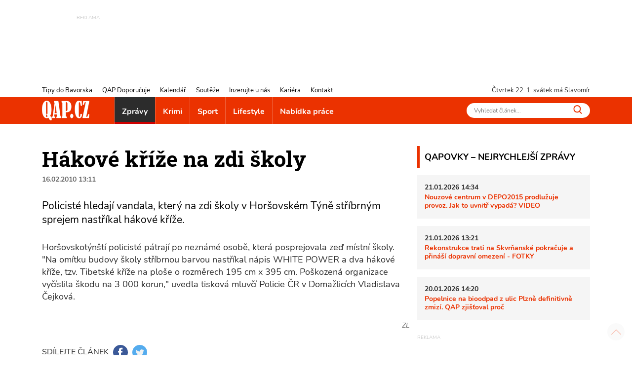

--- FILE ---
content_type: text/html; charset=utf-8
request_url: https://www.qap.cz/zpravy/clanek/hakove-krize-na-zdi-skoly-1091
body_size: 11822
content:
<!DOCTYPE html>
<html lang="cs">
<head><title>Hákové kříže na zdi školy - QAP.cz</title>
<meta name="viewport" content="width=device-width, initial-scale=1, shrink-to-fit=no">
<meta http-equiv="X-UA-Compatible" content="IE=edge" /><base href="https://www.qap.cz/" />

<meta charset="utf-8" />

<meta name="generator" content="CS Designer 2" />

<meta name="author" content="QAP.cz - Vaše internetové noviny" />

<meta name="description" content="Hákové kříže na zdi školy" />

<meta property="og:title" content="Hákové kříže na zdi školy" />
<meta property="og:description" content=" Policisté hledají vandala, který na zdi školy v Horšovském Týně stříbrným sprejem nastříkal hákové kříže. " />

<link rel="preload" href="./font/roboto-slab-v13-latin-ext_latin-700.woff2" as="font" type="font/woff2" crossorigin />
<link rel="preload" href="./font/roboto-slab-v13-latin-ext_latin-regular.woff2" as="font" type="font/woff2" crossorigin />
<link rel="preload" href="./font/nunito-v16-latin-ext_latin-regular.woff2" as="font" type="font/woff2" crossorigin />
<link rel="preload" href="./font/nunito-v16-latin-ext_latin-italic.woff2" as="font" type="font/woff2" crossorigin />
<link rel="preload" href="./font/nunito-v16-latin-ext_latin-700.woff2" as="font" type="font/woff2" crossorigin />
<link rel="canonical" href="https://www.qap.cz/zpravy/clanek/hakove-krize-na-zdi-skoly-1091/" />
<link rel="stylesheet" type="text/css" href="WD_InResourceSet.ashx?wd_systemtypeid=256&amp;wd_pk=WzIsMjNd&amp;stamp=20250718072052" media="screen"/>
<link rel="stylesheet" type="text/css" href="WD_CssFileOutput.ashx?wd_systemtypeid=198&amp;wd_pk=WzE2LFsxXV0%3d&amp;stamp=20210709121033" media="screen"/>
<link rel="stylesheet" type="text/css" href="WD_CssFileOutput.ashx?wd_systemtypeid=198&amp;wd_pk=WzgsWzFdXQ%3d%3d&amp;stamp=20250717094321" media="screen"/>
<link rel="stylesheet" type="text/css" href="WD_CssFileOutput.ashx?wd_systemtypeid=198&amp;wd_pk=WzEsWzFdXQ%3d%3d&amp;stamp=20210827100103" media="screen"/>
<link rel="stylesheet" type="text/css" href="WD_CssFileOutput.ashx?wd_systemtypeid=198&amp;wd_pk=WzIsWzFdXQ%3d%3d&amp;stamp=20210310140808" media="screen"/>
<link rel="stylesheet" type="text/css" href="WD_CssFileOutput.ashx?wd_systemtypeid=198&amp;wd_pk=WzEzLFsxXV0%3d&amp;stamp=20230117132946" media="screen"/>
<link rel="stylesheet" type="text/css" href="WD_CssFileOutput.ashx?wd_systemtypeid=198&amp;wd_pk=WzcsWzFdXQ%3d%3d&amp;stamp=20250717094231" media="screen"/>
<link rel="stylesheet" type="text/css" href="WD_CssFileOutput.ashx?wd_systemtypeid=198&amp;wd_pk=WzMsWzFdXQ%3d%3d&amp;stamp=20220926092811" media="screen"/>
<link rel="stylesheet" type="text/css" href="WD_CssFileOutput.ashx?wd_systemtypeid=198&amp;wd_pk=WzQsWzFdXQ%3d%3d&amp;stamp=20250717110635" media="screen"/>
<link rel="stylesheet" type="text/css" href="WD_CssFileOutput.ashx?wd_systemtypeid=198&amp;wd_pk=WzE1LFsxXV0%3d&amp;stamp=20210623130234" media="screen"/>
<link rel="stylesheet" type="text/css" href="WD_CssFileOutput.ashx?wd_systemtypeid=198&amp;wd_pk=WzUsWzFdXQ%3d%3d&amp;stamp=20240604094549" media="screen"/>
<link rel="stylesheet" type="text/css" href="WD_CssFileOutput.ashx?wd_systemtypeid=198&amp;wd_pk=WzEyLFsxXV0%3d&amp;stamp=20220617142435" media="screen"/>
<link rel="stylesheet" type="text/css" href="WD_CssFileOutput.ashx?wd_systemtypeid=198&amp;wd_pk=WzksWzFdXQ%3d%3d&amp;stamp=20250717094310" media="screen"/>
<link rel="stylesheet" type="text/css" href="WD_CssFileOutput.ashx?wd_systemtypeid=198&amp;wd_pk=WzEwLFsxXV0%3d&amp;stamp=20210827141650" media="screen"/>
<link rel="stylesheet" type="text/css" href="WD_CssFileOutput.ashx?wd_systemtypeid=198&amp;wd_pk=WzExLFsxXV0%3d&amp;stamp=20210827142001" media="screen"/>
<link rel="stylesheet" type="text/css" href="WD_CssFileOutput.ashx?wd_systemtypeid=198&amp;wd_pk=WzE3LFsxXV0%3d&amp;stamp=20210916135349" media="screen"/>
<link rel="stylesheet" type="text/css" href="WD_CssFileOutput.ashx?wd_systemtypeid=198&amp;wd_pk=WzE0LFsxXV0%3d&amp;stamp=20230112133555" media="screen"/>
<link rel="stylesheet" type="text/css" href="WD_CssFileOutput.ashx?wd_systemtypeid=198&amp;wd_pk=WzYsWzFdXQ%3d%3d&amp;stamp=20210630110443" media="screen"/>
<script async src ="https://www.googletagmanager.com/gtag/js?id=G-V43YN1VQL3"></script>
<script>window.dataLayer = window.dataLayer || [];
            function gtag(){dataLayer.push(arguments);}
            gtag('consent', 'default', {
                'ad_storage': 'granted', 
                'analytics_storage': 'granted', 
                'ad_user_data': 'granted', 
                'ad_personalization': 'granted'
            });
            gtag('js', new Date());
            gtag('config', 'G-V43YN1VQL3'); </script>
<link rel="shortcut icon" href="/project/qap/cache/domain1/images/8/8-637420629381389564-32x32-cvcenterhcenter.png.webp" type="image/x-icon"/>
<!-- Facebook Pixel Code -->
<script>
!function(f,b,e,v,n,t,s)
{if(f.fbq)return;n=f.fbq=function(){n.callMethod?
n.callMethod.apply(n,arguments):n.queue.push(arguments)};
if(!f._fbq)f._fbq=n;n.push=n;n.loaded=!0;n.version='2.0';
n.queue=[];t=b.createElement(e);t.async=!0;
t.src=v;s=b.getElementsByTagName(e)[0];
s.parentNode.insertBefore(t,s)}(window, document,'script',
'https://connect.facebook.net/en_US/fbevents.js');
fbq('init', '760964354662901');
fbq('track', 'PageView');
</script>

<!-- End Facebook Pixel Code -->


<!-- Google Tag Manager -->
<script>(function(w,d,s,l,i){w[l]=w[l]||[];w[l].push({'gtm.start':
new Date().getTime(),event:'gtm.js'});var f=d.getElementsByTagName(s)[0],
j=d.createElement(s),dl=l!='dataLayer'?'&l='+l:'';j.async=true;j.src=
'https://www.googletagmanager.com/gtm.js?id='+i+dl;f.parentNode.insertBefore(j,f);
})(window,document,'script','dataLayer','GTM-5VNJH87');</script>
<!-- End Google Tag Manager -->
</head><body class="www-ad pageobject415_1091">
	<header>
    <div class="ban-area leaderboard">
    
    <div class="container-fluid">
        <div class="ban">
            
            <div>
	<ins class="adsbygoogle"
     style="display:inline-block;width:728px;height:90px; overflow: hidden; max-height: 90px !important"
     data-ad-client="ca-pub-7161327426975464"
     data-ad-slot="3451230622"
     data-ad-format="auto"
     data-full-width-responsive="true"></ins>
<script>
     (adsbygoogle = window.adsbygoogle || []).push({});
</script>
</div>
        </div>
        
    </div>
</div>
    <!-- leadboard - praha
    <div class="ban-area leaderboard">
        <div class="ban">
            <div id="adform_leaderboard"></div>
        </div>
    </div>
    
    <div class="ban-area leaderboard-mob">
        <div class="ban">
            <div id="adform_leaderboardm"></div>
        </div>
    </div>
    -->
    <div class="container-header">
        <div class="header-row">
            <nav id="navi-top" class="navi-top">
    <ul class="navi-top--list">
	<li><a title="Tipy do Bavorska" href="/tipy-do-bavorska/">Tipy do Bavorska</a></li><li><a title="QAP Doporučuje" href="/helpdesk-databaze/">QAP Doporučuje</a></li><li><a title="Kalendář" href="/kalendar/">Kalend&#225;ř</a></li><li><a title="Soutěže" href="/souteze/">Soutěže</a></li><li><a title="Inzerujte u nás" href="/inzerujte-u-nas/">Inzerujte u n&#225;s</a></li><li><a title="Kariéra" href="/kariera/">Kari&#233;ra</a></li><li><a title="Kontakt" href="/kontakt/">Kontakt</a></li>
</ul>
</nav>
            <div class="header-row--right">
                <span id="current-day"></span> svátek má Slavomír
            </div>
        </div>
    </div>
    <nav class="navi navi-main">
    <div class="container-header">
        <div class="navi-main-logo">
            <a title="QAP.cz - Informace z Plzeňského kraje" href="https://www.qap.cz/" class="navbar-brand"><img src="/project/qap/cache/domain1/images/7/7-637420629226459797-96x40-vcenterhcenterbgffffff.png.webp" alt="QAP.cz - Informace z Plzeňského kraje" width="96" height="40" /></a>
            <button class="navi--btn" type="button" aria-label="Toggle navi">
                <span class="line"></span>
                <span class="line"></span>
                <span class="line"></span>
            </button>
        </div>
        <div class="navi-main-in">
            <ul class="navi-main--list">
                <li class="active nav-item__zpravy"><a title="Zprávy" href="/zpravy/" class="active">Zpr&#225;vy</a></li><li class="nav-item__krimi"><a title="Krimi" href="/krimi/">Krimi</a></li><li class="nav-item__sport"><a title="Sport" href="/sport/">Sport</a></li><li class="nav-item__lifestyle"><a title="Lifestyle" href="/lifestyle/">Lifestyle</a></li><li><a title="Nabídka práce" href="/nabidka-prace/">Nab&#237;dka pr&#225;ce</a></li>
                <li class="navi-item-xs"><a title="Tipy do Bavorska" href="/tipy-do-bavorska/" class="navi-item-xs">Tipy do Bavorska</a></li><li class="navi-item-xs"><a title="QAP Doporučuje" href="/helpdesk-databaze/" class="navi-item-xs">QAP Doporučuje</a></li><li class="navi-item-xs"><a title="Kalendář" href="/kalendar/" class="navi-item-xs">Kalend&#225;ř</a></li><li class="navi-item-xs"><a title="Soutěže" href="/souteze/" class="navi-item-xs">Soutěže</a></li><li class="navi-item-xs"><a title="Inzerujte u nás" href="/inzerujte-u-nas/" class="navi-item-xs">Inzerujte u n&#225;s</a></li><li class="navi-item-xs"><a title="Kariéra" href="/kariera/" class="navi-item-xs">Kari&#233;ra</a></li><li class="navi-item-xs"><a title="Kontakt" href="/kontakt/" class="navi-item-xs">Kontakt</a></li>
            </ul>
            <form id="l15_c20_c7_c4" class="search-w" action="/index/1/search-det.htm" target="_self" method="get">
	<input id="search_ctrl" name="search" placeholder="Vyhledat článek..." Type="text"/>
<button id="search-btn_ctrl" name="l15$c20$c7$c4$search-btn_ctrl" title="Vyhledávání" type="submit"><img src="/project/qap/images/16.svg" height="18" width="18" alt="" /></button><input type="hidden" name="__VIEWSTATE" value="" /><input type="hidden" name="l15_c20_c7_c4" value="1" />
</form>
        </div>
    </div>
</nav>
    
    
</header>

<main>
    <div class="container">
        <div class="container-main">
            <div class="content">
                <div class="qapovky-xs">
	<div class="qapovky aside-block sys--mb">
    <span class="title-block title-block-red">QAPOVKY – NEJRYCHLEJŠÍ ZPRÁVY</span>
    <article class="artcl-news sys--mb-xs">
    <p><strong>
        21.01.2026 14:34
        
    </strong></p>
    <h3><strong>
        
        <a title="Nouzové centrum v DEPO2015 prodlužuje provoz. Jak to uvnitř vypadá? VIDEO" href="/zpravy/clanek/nouzove-centrum-v-depo2015-prodluzuje-provoz-jak-to-uvnitr-vypada-video-137924/post-detail.htm">Nouzov&#233; centrum v DEPO2015 prodlužuje provoz. Jak to uvnitř vypad&#225;? VIDEO</a>
    </strong></h3>
    
</article><article class="artcl-news sys--mb-xs">
    <p><strong>
        21.01.2026 13:21
        
    </strong></p>
    <h3><strong>
        
        <a title="Rekonstrukce trati na Skvrňanské pokračuje a přináší dopravní omezení - FOTKY" href="/zpravy/clanek/rekonstrukce-trati-na-skvrnanske-pokracuje-a-prinasi-dopravni-omezeni-fotky-137921/post-detail.htm">Rekonstrukce trati na Skvrňansk&#233; pokračuje a přin&#225;š&#237; dopravn&#237; omezen&#237; - FOTKY</a>
    </strong></h3>
    
</article><article class="artcl-news sys--mb-xs">
    <p><strong>
        20.01.2026 14:20
        
    </strong></p>
    <h3><strong>
        
        <a title="Popelnice na bioodpad z ulic Plzně definitivně zmizí. QAP zjišťoval proč" href="/zpravy/clanek/popelnice-na-bioodpad-z-ulic-plzne-definitivne-zmizi-qap-zjistoval-proc-137913/post-detail.htm">Popelnice na bioodpad z ulic Plzně definitivně zmiz&#237;. QAP zjišťoval proč</a>
    </strong></h3>
    
</article>
    
</div>
</div>            
                <h1 class="ad__title content__title">
    Hákové kříže na zdi školy
</h1>

<div class="ad__date sys--mb">
    16.02.2010 13:11
    
</div>
<div class="lead ad__lead">
	<p>Policisté hledají vandala, který na zdi školy v Horšovském Týně stříbrným sprejem nastříkal hákové kříže. </p>
</div>
<div class="ad--img sys--mb">
    
    
    
</div>
<div class="ad__cont sys--mb">
	<p />
<p>Horšovskotýnští policisté pátrají po neznámé osobě, která posprejovala zeď místní školy. "Na omítku budovy školy   stříbrnou barvou  nastříkal nápis WHITE POWER a dva hákové kříže, tzv. Tibetské kříže na ploše o rozměrech 195 cm x 395 cm.  Poškozená organizace vyčíslila škodu na 3 000 korun," uvedla tisková mluvčí Policie ČR v Domažlicích Vladislava Čejková.</p>
</div>
<!-- Kontextová reklama Sklik -->
<div class="ad__sklik">
    <div id="sklikReklama_52636"></div>
</div>

<script type="text/javascript">
    var sklikData = { elm: "sklikReklama_52636", zoneId: 52636, w: 728, h: 90 };
</script>
<script type="text/javascript" src="https://c.imedia.cz/js/script.js"></script>

<div class="_sys-clearfix">
    
    
</div>
<div class="ad--footer sys--mb">
    
    <span class="ad__author ">ZL</span>
</div>
<div class="ad__sharebox sys--mb">
    <span>SDÍLEJTE ČLÁNEK</span>
    <a title="SDÍLEJTE ČLÁNEK NA FACEBOOK" href="http://www.facebook.com/sharer.php?u=https%3a%2f%2fwww.qap.cz%2fzpravy%2fclanek%2fhakove-krize-na-zdi-skoly-1091%2fpost-detail.htm" class="ad__share ad__share-fb"><img src="/project/qap/images/21.svg" height="30" /></a>
    <a title="SDÍLEJTE ČLÁNEK NA TWITTER" href="https://twitter.com/share?url=https%3a%2f%2fwww.qap.cz%2fzpravy%2fclanek%2fhakove-krize-na-zdi-skoly-1091%2fpost-detail.htm&amp;text=Policist%c3%a9%20hledaj%c3%ad%20vandala,%20kter%c3%bd%20na%20zdi%20%c5%a1koly%20v%20Hor%c5%a1ovsk%c3%a9m%20T%c3%bdn%c4%9b%20st%c5%99%c3%adbrn%c3%bdm%20sprejem%20nast%c5%99%c3%adkal%20h%c3%a1kov%c3%a9%20k%c5%99%c3%ad%c5%bee." class="ad__share ad__share-tw"><img src="/project/qap/images/240852.svg" height="30" /></a>
</div>

<div class="ad__fb-com" class="fb-comments fb_iframe_widget_loader fb_iframe_widget" data-numposts="5" data-href="https://www.qap.cz/zpravy/clanek/hakove-krize-na-zdi-skoly-1091/" fb-xfbml-state="rendered" data-colorscheme="light" data-order-by="social">
	<div id="l15_c3_c17_ctrl" class="fb-comments fb_iframe_widget_loader fb_iframe_widget" data-numposts="5" data-href="https://www.qap.cz/zpravy/clanek/hakove-krize-na-zdi-skoly-1091/" fb-xfbml-state="rendered" data-colorscheme="light" data-order-by="social">

	</div>
</div><div id="fb-root">

</div>

<div class="advrt-part-sklikban300x300 sys--mb">
    <!-- Kontextová reklama Sklik -->
<div id="sklikReklama_57134" class="advrt-sklik"></div>
<script type="text/javascript">
    var sklikData = { elm: "sklikReklama_57134", zoneId: 57134, w: 300, h: 300 };
</script>
<script type="text/javascript" src="https://c.imedia.cz/js/script.js"></script>
    <div class="ban-area ban-300x300 sys--mb">
        <div class="ban-area ban-300x300 sys--mb">
    <div class="ban">
        <a title="Špičák 2025_2026" rel="nofollow" href="WD_BannerClick.ashx?wd_systemtypeid=389&amp;wd_pk=WzYzODMsWzFdLFs3LFsxXV1d" target="_blank"><img class="img-fluid" src="/project/qap/cache/domain1/images/305269/305269-638712434812114702-300x300-cvcenterhcenterbgffffff.jpeg.webp" alt="inzerát zima 2024 300x300" width="300" height="300" title="inzerát zima 2024 300x300" loading="lazy" />
</a>

        
    </div>
    
</div>   

    </div>
    
</div>
<section class="ad__similar-artcl">
    <span class="title-block title-block-red">
        MOHLO BY VÁS ZAJÍMAT
    </span>
    <div class="ad__similar-artcl--list">
        <a title="Pozor na ledovku! Meteorologové vydali další výstrahu pro Plzeňský kraj" href="/zpravy/clanek/pozor-na-ledovku-meteorologove-vydali-dalsi-vystrahu-pro-plzensky-kraj-137836" class="artcl-w-name"><img src="/project/qap/images/39.svg" height="12" /><h5>Pozor na ledovku! Meteorologov&#233; vydali dalš&#237; v&#253;strahu pro Plzeňsk&#253; kraj</h5></a><a title="Startují další opravy trati na Skvrňanské. Zkomplikují cestu řidičům i chodcům" href="/zpravy/clanek/startuji-dalsi-opravy-trati-na-skvrnanske-zkomplikuji-cestu-ridicum-i-chodcum-137897" class="artcl-w-name"><img src="/project/qap/images/39.svg" height="12" /><h5>Startuj&#237; dalš&#237; opravy trati na Skvrňansk&#233;. Zkomplikuj&#237; cestu řidičům i chodcům</h5></a><a title="Peklo na silnicích! Silničáři, technika v terénu, na pomoc musely i traktory - VIDEO" href="/zpravy/clanek/peklo-na-silnicich-silnicari-technika-v-terenu-na-pomoc-musely-i-traktory-video-137813" class="artcl-w-name"><img src="/project/qap/images/39.svg" height="12" /><h5>Peklo na silnic&#237;ch! Silnič&#225;ři, technika v ter&#233;nu, na pomoc musely i traktory - VIDEO</h5></a>
    </div>
    <div class="ad__similar-artcl--labels">
        
    </div>
</section>
            </div>
            <aside id="sidebar">
    <div class="qapovky aside-block sys--mb">
    <span class="title-block title-block-red">QAPOVKY – NEJRYCHLEJŠÍ ZPRÁVY</span>
    <article class="artcl-news sys--mb-xs">
    <p><strong>
        21.01.2026 14:34
        
    </strong></p>
    <h3><strong>
        
        <a title="Nouzové centrum v DEPO2015 prodlužuje provoz. Jak to uvnitř vypadá? VIDEO" href="/zpravy/clanek/nouzove-centrum-v-depo2015-prodluzuje-provoz-jak-to-uvnitr-vypada-video-137924/post-detail.htm">Nouzov&#233; centrum v DEPO2015 prodlužuje provoz. Jak to uvnitř vypad&#225;? VIDEO</a>
    </strong></h3>
    
</article><article class="artcl-news sys--mb-xs">
    <p><strong>
        21.01.2026 13:21
        
    </strong></p>
    <h3><strong>
        
        <a title="Rekonstrukce trati na Skvrňanské pokračuje a přináší dopravní omezení - FOTKY" href="/zpravy/clanek/rekonstrukce-trati-na-skvrnanske-pokracuje-a-prinasi-dopravni-omezeni-fotky-137921/post-detail.htm">Rekonstrukce trati na Skvrňansk&#233; pokračuje a přin&#225;š&#237; dopravn&#237; omezen&#237; - FOTKY</a>
    </strong></h3>
    
</article><article class="artcl-news sys--mb-xs">
    <p><strong>
        20.01.2026 14:20
        
    </strong></p>
    <h3><strong>
        
        <a title="Popelnice na bioodpad z ulic Plzně definitivně zmizí. QAP zjišťoval proč" href="/zpravy/clanek/popelnice-na-bioodpad-z-ulic-plzne-definitivne-zmizi-qap-zjistoval-proc-137913/post-detail.htm">Popelnice na bioodpad z ulic Plzně definitivně zmiz&#237;. QAP zjišťoval proč</a>
    </strong></h3>
    
</article>
    
</div>
    <div class="ban-area ban-300x90 sys--mb">
    <div class="ban">
        
    </div>
    
</div>
    <div class="ban-area halfbanner sys--mb">
    
    <div class="ban">
        
        <div>
	<!-- halfbanner -->
<ins class="adsbygoogle"
     style="display:inline-block; width: 300px; height: 600px"
     data-ad-client="ca-pub-7161327426975464"
     data-ad-slot="2787781990"
     data-ad-format="auto"
     data-full-width-responsive="true"></ins>
<script>
     (adsbygoogle = window.adsbygoogle || []).push({});
</script>
</div>
    </div>
    
</div>
    
    
    <div class="cal-w aside-block sys--mb">
    <span class="title-block title-block-red">
        KALENDÁŘ
    </span>
    <div>
	<div>
		<div class="cal-w-item">
    <div class="cal-w-item--img">
        <img src="/project/qap/images/39.svg" height="12" width="12" alt="" />
    </div>
    <div class="cal-w-item--text">
        <strong>Zabijačkové hody na zámku Žinkovy</strong>
        <div class="calEv-prev__type">
        <span style="background-color: #ff8040"></span>
        Jídlo
    </div>
    <div class="calEv-prev__date">
        <img src="/project/qap/images/244171.svg" alt="" height="14" width="14" />
        23.01.2026 9:00
        - 24.01.2026 20:00
    </div>
    <div class="calEv-prev__place">
        <img src="/project/qap/images/244172.svg" height="14" width="14" alt="" />
        zámek Žinkovy
    </div>
    </div>
</div>
	</div><div>
		<div class="cal-w-item">
    <div class="cal-w-item--img">
        <img src="/project/qap/images/39.svg" height="12" width="12" alt="" />
    </div>
    <div class="cal-w-item--text">
        <strong>Hasičský ples Chudenice 2026</strong>
        <div class="calEv-prev__type">
        <span style="background-color: #bb00ff"></span>
        Ples
    </div>
    <div class="calEv-prev__date">
        <img src="/project/qap/images/244171.svg" alt="" height="14" width="14" />
        23.01.2026 20:00
        
    </div>
    <div class="calEv-prev__place">
        <img src="/project/qap/images/244172.svg" height="14" width="14" alt="" />
        Chudenice
    </div>
    </div>
</div>
	</div><div>
		<div class="cal-w-item">
    <div class="cal-w-item--img">
        <img src="/project/qap/images/39.svg" height="12" width="12" alt="" />
    </div>
    <div class="cal-w-item--text">
        <strong>Maškarní bál</strong>
        <div class="calEv-prev__type">
        <span style="background-color: #808000"></span>
        Zábava
    </div>
    <div class="calEv-prev__date">
        <img src="/project/qap/images/244171.svg" alt="" height="14" width="14" />
        23.01.2026 20:00
        
    </div>
    <div class="calEv-prev__place">
        <img src="/project/qap/images/244172.svg" height="14" width="14" alt="" />
        Zámek Bor
    </div>
    </div>
</div>
	</div>
</div>
    <div class="text-right">
	<a title="zobrazit další" href="https://www.qap.cz/kalendar/" class="cal-w__link"><img src="/project/qap/images/73.svg" height="8" width="8" alt="">
zobrazit další</a>
</div>
    
</div>
    <div class="ban-area ban-300x300 sys--mb">
    <div class="ban">
        <a title="Špičák 2024_copy_copy" rel="nofollow" href="WD_BannerClick.ashx?wd_systemtypeid=389&amp;wd_pk=WzYzODIsWzFdLFs0LFsxXV1d" target="_self"><img class="img-fluid" src="/project/qap/cache/domain1/images/305266/305266-638712429494633601-300x300-cvcenterhcenterbgffffff.jpeg.webp" alt="inzerát zima 2024 300x300" width="300" height="300" title="inzerát zima 2024 300x300" loading="lazy" />
</a>

        
    </div>
    
</div>
    
    
    
    <!--<div class="ban-area halfpage2 mb-sys">
        <div class="ban">
            <div id="adform_halfpage"></div>
        </div>
    </div>-->
    
    <section class="artclCat-aside sys--mb">
    <h2 class="title-block sys--mb-xs"

>
<a title="Tipy do Bavorska" href="/tipy-do-bavorska/">Tipy do Bavorska</a>
</h2>
    
    <a title="Česko a Bavorsko zpívají vánoční koledy" href="/tipy-do-bavorska/clanek/cesko-a-bavorsko-zpivaji-vanocni-koledy-137638" class="artcl-post artcl-post2 artcl-post3"><div class="artcl-post2--rel">
    <img class="img-fluid" src="/project/qap/cache/domain1/images/326772/326772-639016701864400914-350x233-cvcenterhcenterbgffffff.jpeg.webp" alt="2025-12-12_WLSingen" width="350" height="233" title="2025-12-12_WLSingen" loading="lazy" />
    <div class="artcl-post2__name">
        Česko a Bavorsko zpívají vánoční koledy
    </div>
</div></a>
</section>
    <section class="artclCat-aside sys--mb">
    <h2 class="title-block sys--mb-xs"

>
<a title="Na výlet s QAPem" href="/clanek-kategorie/na-vylet-s-qapem-122433/cat-post-detail.htm">Na v&#253;let s QAPem</a>
</h2>
    
    <a title="Zřícenina, výhled ze skály i Španělsko! Tip na výlet jižním Plzeňskem - FOTKY" href="/cestovani/clanek/zricenina-vyhled-ze-skaly-i-spanelsko-tip-na-vylet-jiznim-plzenskem-fotky-137788" class="artcl-post artcl-post2 artcl-post3"><div class="artcl-post2--rel">
    <img class="img-fluid" src="/project/qap/cache/domain1/images/327605/327605-639033790690572145-350x233-cvcenterhcenterbgffffff.jpeg.webp" alt="výlet_Vlčtejn_Zdemyslice_Baba_Blovice_0126_QAP (25)" width="350" height="233" title="výlet_Vlčtejn_Zdemyslice_Baba_Blovice_0126_QAP (25)" loading="lazy" />
    <div class="artcl-post2__name">
        Zřícenina, výhled ze skály i Španělsko! Tip na výlet jižním Plzeňskem - FOTKY
    </div>
</div></a>
</section>
    <!--Square 300x600 mobile praha 
    <div class="ban-area ban-square-mob">
        <div class="ban">
            <div id="adform_squarem"></div>
        </div>
    </div>
    -->
    <div class="helpdesk-w aside-block sys--mb">
    <span class="title-block title-block-red">
        QAP DOPORUČUJE
    </span>
    <a title="Stěhováci Plzeň" href="/zpravy/helpdesk/stehovaci-plzen-124991/helpdesk-detail.htm" class="helpdesk-w-item"><div class="helpdesk-w-item--img">
    <img src="/project/qap/images/240853.svg" height="12" width="12" alt="" />
</div>
<div class="helpdesk-w-item--text">
    <strong>Stěhováci Plzeň</strong>
    <div class="helpdesk-w-item__perex">
	<p>Nejlepší poměr ceny a kvality stěhování při vyklízení v Plzni! Jsme stěhovací a vyklízecí služba s tradicí od roku 2005.</p>

</div>
</div></a><a title="Pavel Trampota - PT servis" href="/zpravy/helpdesk/pavel-trampota-pt-servis-124990/helpdesk-detail.htm" class="helpdesk-w-item"><div class="helpdesk-w-item--img">
    <img src="/project/qap/images/240853.svg" height="12" width="12" alt="" />
</div>
<div class="helpdesk-w-item--text">
    <strong>Pavel Trampota - PT servis</strong>
    <div class="helpdesk-w-item__perex">
	<p>Sportovní výživa a doplňky, vše pro fitness a další sporty.</p>

</div>
</div></a><a title="vošplzeň.cz" href="/zpravy/helpdesk/vosplzen-cz-124993/helpdesk-detail.htm" class="helpdesk-w-item"><div class="helpdesk-w-item--img">
    <img src="/project/qap/images/240853.svg" height="12" width="12" alt="" />
</div>
<div class="helpdesk-w-item--text">
    <strong>vošplzeň.cz</strong>
    <div class="helpdesk-w-item__perex">
	<p>Vyšší odborná škola zdravotnická, managementu a veřejnosprávních studií, s.r.o. v&nbsp;Plzni poskytuje již více než 30 let profesní vzdělání v&nbsp;oborech, které jsou vysoce žádané na trhu práce.</p>

</div>
</div></a><a title="Restaurace Roští v Křimicích" href="/zpravy/helpdesk/restaurace-rosti-v-krimicich-124989/helpdesk-detail.htm" class="helpdesk-w-item"><div class="helpdesk-w-item--img">
    <img src="/project/qap/images/240853.svg" height="12" width="12" alt="" />
</div>
<div class="helpdesk-w-item--text">
    <strong>Restaurace Roští v Křimicích</strong>
    <div class="helpdesk-w-item__perex">
	<p>Navštivte vyhlášenou restauraci v Křimicích u zámku. Restaurace nabízí moderní českou kuchyni, pochutnáte si i na specialitě - kapřích hranolkách.</p>

</div>
</div></a><a title="Yoga Ateliér" href="/zpravy/helpdesk/yoga-atelier-124992/helpdesk-detail.htm" class="helpdesk-w-item"><div class="helpdesk-w-item--img">
    <img src="/project/qap/images/240853.svg" height="12" width="12" alt="" />
</div>
<div class="helpdesk-w-item--text">
    <strong>Yoga Ateliér</strong>
    <div class="helpdesk-w-item__perex">
	<p>Yoga Ateliér nabízí širokou škálu lekcí a kurzů, které vám pomohou odpočinout si, získat novou energii a podpořit vaše fyzické i psychické zdraví.</p>

</div>
</div></a>
    <div class="text-right">
	<a title="zobrazit další" href="/helpdesk-databaze/" class="helpdesk-w__link"><img src="/project/qap/images/240853.svg" width="8" height="8" alt="">
zobrazit další</a>
</div>
    
</div>
    
</aside>
        </div>
    </div>
    <div class="breadcrumb">
    <div class="container">
        <div class="breadcrumb-def">
	<a href="/">QAP.CZ</a><img src="/project/qap/images/39.svg" height="8" /><a title="Zprávy" href="/zpravy/">Zprávy</a><img src="/project/qap/images/39.svg" height="8" /><span class="active">Hákové kříže na zdi školy</span>
</div>
        <div class="breadcrumb-peek">
	<a href="/">QAP.CZ</a><img src="/project/qap/images/39.svg" height="8" /><a title="Zprávy" href="/zpravy/">Zprávy</a><img src="/project/qap/images/39.svg" height="8" /><a title="Hákové kříže na zdi školy" href="/zpravy/clanek/hakove-krize-na-zdi-skoly-1091" class="active">Hákové kříže na zdi školy</a>
</div>
    </div>
</div>
    
</main>

<footer>
    <div class="container">
        <div class="footer-in">
            <div class="footer--contact">
                <img class="img-fluid sys--mb" src="/project/qap/cache/domain1/images/7/7-637420629226459797-100x0-vcenterhcenterbgffffff.png.webp" alt="logo" width="100" height="41" title="logo" loading="lazy" />
<div class="footer--contact__text">
	<p>Vaše internetové noviny<br />
Informace z Plzeňského kraje kvapem</p>
</div>
<div class="footer--contact__text">
	<p>Zikmunda Wintra 21<br />
301 00 Plzeň</p>

<p>+420&nbsp; 721 660 705<br />
qap@qap.cz</p>
</div>
                <p class="sys--mb-xs footer-sn">
                    <a href="https://www.facebook.com/qapcz" target="_blank"><img src="/project/qap/images/21.svg" height="30" width="30" alt="QAP.cz - facebook" title="QAP.cz - facebook" loading="lazy" /></a>&nbsp;&nbsp;
                    <a href="https://www.instagram.com/qap.cz" target="_blank"><img src="/project/qap/images/20.svg" height="30" width="30" alt="QAP.cz - instagram" title="QAP.cz - instagram" loading="lazy" /></a>&nbsp;&nbsp;
                    <a href="https://www.youtube.com/channel/UCAFMEBM6lNIGs9n-wwGjjnA" target="_blank"><img src="/project/qap/images/244174.svg" height="30" width="30" alt="QAP.cz - YouTube" title="QAP.cz - youtube" loading="lazy" /></a>
                </p>
                <p class="sys--m-3 footer-sn">
                    <a title="Zpracování osobních údajů" href="/doc/zpracovani-osobnich-udaju-6/doc-detail.htm">Zpracov&#225;n&#237; osobn&#237;ch &#250;dajů</a>
                </p>
                <p class="sys--m-0 footer-sn">
                    &copy; 2021 QAP PRODUCTION s.r.o.<br />
                    Všechna práva vyhrazena.
                    <a href="/admin" rel="noffolow, noindex" class="admin-entry"></a>
                </p>
            </div>
            <div class="navi-footer">
                <span class="footer-title">Rubriky</span>
                <div class="navi-footer--item-zpravy">
	<a title="Zprávy" href="/zpravy/" class="navi-footer--item">
Zprávy</a>
</div>
                <div class="navi-footer--item-krimi">
	<a title="Krimi" href="/krimi/" class="navi-footer--item">
Krimi</a>
</div>
                <div class="navi-footer--item-sport">
	<a title="Sport" href="/sport/" class="navi-footer--item">
Sport</a>
</div>
                <div class="navi-footer--item-lifestyle">
	<a title="Lifestyle" href="/lifestyle/" class="navi-footer--item">
Lifestyle</a>
</div>
            </div>
            <div class="footer--labels">
                <span class="footer-title">Populární témata</span>
                <a title="Plzeň" href="/stitek/plzen-11/label-det.htm">Plzeň</a><a title="Akce" href="/stitek/akce-32/label-det.htm">Akce</a><a title="Policie" href="/stitek/policie-45/label-det.htm">Policie</a><a title="Plzeňský kraj" href="/stitek/plzensky-kraj-43/label-det.htm">Plzeňsk&#253; kraj</a><a title="Nehody" href="/stitek/nehody-49/label-det.htm">Nehody</a><a title="Doprava" href="/stitek/doprava-26/label-det.htm">Doprava</a><a title="Sport" href="/stitek/sport-69/label-det.htm">Sport</a><a title="Tachovsko" href="/stitek/tachovsko-74/label-det.htm">Tachovsko</a><a title="Hasiči" href="/stitek/hasici-42/label-det.htm">Hasiči</a><a title="zvířata" href="/stitek/zvirata-22/label-det.htm">zv&#237;řata</a>
            </div>
            <div class="footer--posts">
                <span class="footer-title">Nejčtenější články</span>
                <a title="Masopusty se blíží. Víte, proč se tančí s medvědem a kdo je Laufer?" href="/zabava/clanek/masopusty-se-blizi-vite-proc-se-tanci-s-medvedem-a-kdo-je-laufer-45352" class="artcl-f-post"><div class="artcl-f-post--img">
    <img class="img-fluid" src="/project/qap/cache/domain1/images/307870/307870-638764404119670686-90x60-cvcenterhcenterbgffffff.jpeg.webp" alt="Masopust na Doubravce_0325_M. Svoboda (7)" width="90" height="60" title="Masopust na Doubravce_0325_M. Svoboda (7)" loading="lazy" />
    
</div>
<div class="artcl-f-post__name">
    Masopusty se blíží. Víte, proč se tančí s medvědem a kdo je Laufer?
</div></a><a title="Honí vás mlsná? Zkuste zelné šneky s uzeným masem" href="/vareni/clanek/honi-vas-mlsna-zkuste-zelne-sneky-s-uzenym-masem-85528" class="artcl-f-post"><div class="artcl-f-post--img">
    <img class="img-fluid" src="/project/qap/cache/domain1/images/144806/144806-635870991110567680-90x60-cvcenterhcenterbgffffff.jpeg.webp" alt="zelní šneci (2)" width="90" height="60" title="zelní šneci (2)" loading="lazy" />
    
</div>
<div class="artcl-f-post__name">
    Honí vás mlsná? Zkuste zelné šneky s uzeným masem
</div></a><a title="Jízda plná energie! Helena Vondráčková v Plzni zazářila - FOTKY" href="/kultura/clanek/jizda-plna-energie-helena-vondrackova-v-plzni-zazarila-fotky-137895" class="artcl-f-post"><div class="artcl-f-post--img">
    <img class="img-fluid" src="/project/qap/cache/domain1/images/328309/328309-639044087854097761-90x60-cvcenterhcenterbgffffff.jpeg.webp" alt="Helena Vondráková koncert_0126_Martina Sihelská (1)" width="90" height="60" title="Helena Vondráková koncert_0126_Martina Sihelská (1)" loading="lazy" />
    
</div>
<div class="artcl-f-post__name">
    Jízda plná energie! Helena Vondráčková v Plzni zazářila - FOTKY
</div></a><a title="Drama v Plzni na Lochotíně. U ženy přebývající v autě zasahovaly složky IZS" href="/krimi/clanek/drama-v-plzni-na-lochotine-u-zeny-prebyvajici-v-aute-zasahovaly-slozky-izs-137822" class="artcl-f-post"><div class="artcl-f-post--img">
    <img class="img-fluid" src="/project/qap/cache/domain1/images/327820/327820-639036470776352261-90x60-cvcenterhcenterbgffffff.png.webp" alt="lochotin mestska policie žena v aute foto MPP" width="90" height="60" title="lochotin mestska policie žena v aute foto MPP" loading="lazy" />
    
</div>
<div class="artcl-f-post__name">
    Drama v Plzni na Lochotíně. U ženy přebývající v autě zasahovaly složky IZS
</div></a>
            </div>
        </div>
    </div>
    
</footer>


<div id="modal-msg" data-ajaxframe="modal-msg">

</div>
<span class="anchor-top"></span>

<script async src="https://pagead2.googlesyndication.com/pagead/js/adsbygoogle.js?client=ca-pub-7161327426975464" crossorigin="anonymous"></script><script  src="WD_InResourceSet.ashx?wd_systemtypeid=256&amp;wd_pk=WzEsMzAsMzIsMjksMywzMywyOCw0XQ%3d%3d&amp;stamp=20250718072052"></script>
<script  src="/WebResource.axd?d=S4xS9T3PyH5rlIn-YyGKNf2y6RFKHzbBdkJj_h2XyiFxsaEahGJ1t885uLgWfjHfWvsbyZSuybvSPAU-H2AbaZ-7cyanCyVZBJosw126Qp-uucsz2IJjHmphlboLoI4Cd0KvWqdCWg0nQl9KHJArihzW2vka70zY4CsOK7jYxbaNbev90&amp;t=638884200520000000"></script>
<script  defer src="WD_FileOutputWithoutSession.ashx?wd_systemtypeid=379&amp;wd_pk=WzEsWzFdXQ%3d%3d&amp;disablepv=1&amp;stamp=20201123092637"></script>
<script  defer src="WD_FileOutputWithoutSession.ashx?wd_systemtypeid=379&amp;wd_pk=WzIsWzFdXQ%3d%3d&amp;disablepv=1&amp;stamp=20220530091905"></script>
<script  defer src="WD_FileOutputWithoutSession.ashx?wd_systemtypeid=379&amp;wd_pk=WzMsWzFdXQ%3d%3d&amp;disablepv=1&amp;stamp=20240604094435"></script>
<script>!function(f, b, e, v, n, t, s) {
	            if (f.fbq) return;
	            n = f.fbq = function() {
		            n.callMethod ? n.callMethod.apply(n, arguments) : n.queue.push(arguments);
	            };
	            if (!f._fbq) f._fbq = n;
	            n.push = n;
	            n.loaded = !0;
	            n.version = '2.0';      
	            n.queue = [];
	            t = b.createElement(e);
	            t.async = !0;
	            t.src = v;
	            s = b.getElementsByTagName(e)[0];
	            s.parentNode.insertBefore(t, s);
            }

            (window, document, 'script', 'https://connect.facebook.net/en_US/fbevents.js');
            fbq('init', '506416072821087');
            fbq('track', 'PageView');</script>
<script>facebookapi_init('', '', 'True', 'True', 'True', 'False')
facebook_loadapi('facebook-jssdk', 'https://connect.facebook.net/en_GB/all.js')
</script>
<img border="0" height="0" style="display: none;" width="0" src="https://www.qap.cz/WD_hmn.ashx?wd_systemtypeid=889"/>

</body></html>
<!-- Rendered in: 00:00:00.2311009 -->


--- FILE ---
content_type: text/css
request_url: https://www.qap.cz/WD_CssFileOutput.ashx?wd_systemtypeid=198&wd_pk=WzE3LFsxXV0%3d&stamp=20210916135349
body_size: 78
content:
/*elections*/.elparty-prev{display:grid;overflow:hidden;grid-gap:30px;grid-template-columns:150px 1fr;border-bottom:1px solid var(--f5);padding-bottom:10px}.elparty-prev:last-child{border-bottom:0;padding-bottom:0}.elparty-prev__img img{display:inline-block;margin-bottom:10px}.elparty-prev__nr{font-weight:var(--fontB);font-size:1.1rem}.elparty-prev__name{font-size:1.5rem;margin:0}.elparty-prev__name A,.elparty-prev__name A:hover{color:#000}.elparty-prev__perex{font-size:.9rem;color:var(--textS)}.elparty-prev--people{margin:0;padding:0;list-style-type:none;counter-reset:li-step}.candidate-prev{display:flex;margin-bottom:10px}.elparty-prev--people LI::before{background-color:var(--red);counter-increment:li-step;content:counter(li-step);flex:0 0 22px;font-size:12px;line-height:22px;text-align:center;height:22px;width:22px;border-radius:100%;color:#fff;margin-top:4px}.candidate-prev--cont{flex:1;margin-left:15px}.candidate-prev__name{font-size:1.2rem;margin-bottom:0}.candidate-prev__info{font-size:.9rem;margin-bottom:0}.elparty-det--title{display:grid;overflow:hidden;grid-gap:24px;grid-template-columns:auto 150px}.elparty-det__nr{font-weight:var(--fontB);font-size:1.2rem;text-transform:uppercase}


--- FILE ---
content_type: text/plain; charset=UTF-8
request_url: https://at.teads.tv/fpc?analytics_tag_id=PUB_14462&tfpvi=&gdpr_status=23&gdpr_reason=230&gdpr_consent=&ccpa_consent=&shared_ids=&sv=d656f4a&
body_size: -83
content:
NWNkODM2MjMtY2Y1NS00NmZhLTgyM2YtZGRiYTM0YjljNDY5IzQtMw==